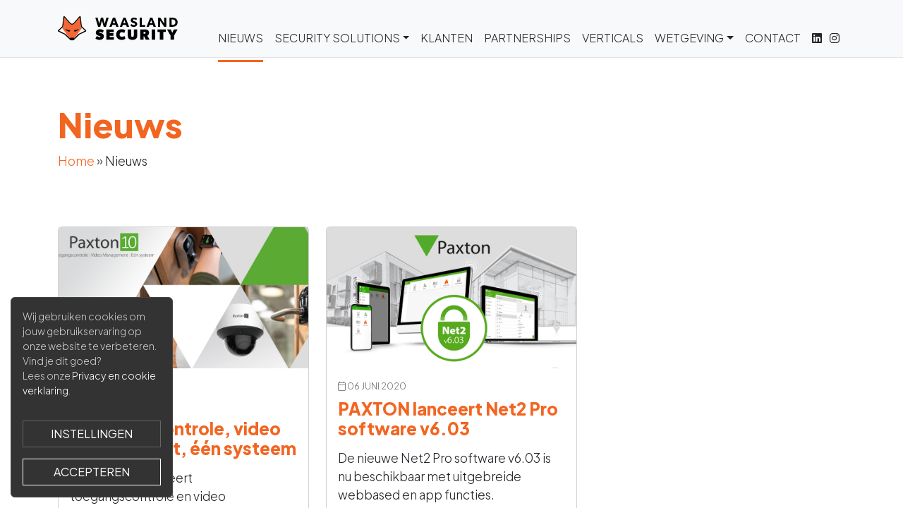

--- FILE ---
content_type: text/html; charset=utf-8
request_url: https://waaslandsecurity.be/nieuws?start=637265664000000000
body_size: 8457
content:
<!DOCTYPE html>
<html lang="nl-BE">
<head id="head"><script>
  window.dataLayer = window.dataLayer || [];
  function gtag(){dataLayer.push(arguments);}
  gtag('consent', 'default', {
    ad_storage: 'denied',
    ad_user_data: 'denied',
    ad_personalization: 'denied',
    analytics_storage: 'denied',
    personalization_storage: 'denied',
    functionality_storage: 'denied',
    security_storage: 'denied',
  });
</script>
<!-- Google tag (gtag.js) -->
<script async src="https://www.googletagmanager.com/gtag/js?id=G-3NMBTSBX9H"></script>
<script>
  gtag('js', new Date());
  gtag('config', 'G-3NMBTSBX9H');
</script>
<meta name="title" content="Nieuws | Waasland Security" property="og:title" />
<meta name="description" content="Blijf op de hoogte van het laatste nieuws, innovaties en updates rond beveiliging bij Waasland Security." property="og:description" />
<meta http-equiv="Content-Type" content="text/html; charset=utf-8" />
<meta name="Rating" content="General" />
<meta name="Robots" content="index, follow" />
<meta name="format-detection" content="telephone=no" />
<meta name="author" content="Jiswo bvba" />
<meta name="viewport" content="width=device-width, initial-scale=1, maximum-scale=5" />
<meta property="og:image" content="https://waaslandsecurity.be/skins/waaslandsecurity/images/Waasland-Security-cameras.jpg" />

<title>Nieuws</title>

<link href="/skins/waaslandsecurity/favicon.ico?v=11" rel="shortcut icon" type="image/x-icon" />
<link rel="alternate" type="application/rss+xml" title="RSS" href="/feed.aspx" />
<link href="https://fonts.googleapis.com/css2?family=Plus+Jakarta+Sans:ital,wght@0,200..800;1,200..800&amp;display=swap&quot;" rel="stylesheet" type="text/css" />
<link href="/content/waaslandsecurity?v=fJ13D6XVzaWUWFLElU-m1Uf-hcpUeaI7xuPzatWN5vQ1" rel="stylesheet" type="text/css"/>
<link href="/skins/waaslandsecurity/spcss?v=l7p7wnPtBdvc9mfBM-SU_ndHqY5DYlVW4D3Ilpt7_bA1" rel="stylesheet" type="text/css"/>
</head>
<body id="body">
<form method="post" action="./nieuws?start=637265664000000000" id="MainForm" data-master-default-validation="false">
<div class="aspNetHidden">
<input type="hidden" name="__VIEWSTATE" id="__VIEWSTATE" value="Y0me8Uins3RJvzbi/[base64]/8=" />
</div>
<div class="nav-wrapper">
    <nav class="navbar scrolldetect unscrolled navbar-expand-lg fixed-top bg-light" data-bs-theme="light">
        <div class="container">
            <a class="navbar-brand" href="/">
                <img src="/skins/waaslandsecurity/images/Waasland-Security-logo.svg?v=2" alt="Waasland Security logo" />
            </a>
            <button class="navbar-toggler ms-auto" type="button" data-bs-toggle="collapse" data-bs-target="#navbarTogglerMenu" aria-controls="navbarTogglerMenu" aria-expanded="false" aria-label="Toggle navigation">
                <span class="navbar-toggler-icon"></span>
            </button>
            <div class="collapse navbar-collapse" id="navbarTogglerMenu">
                <ul class="navbar-nav ms-lg-auto mb-2 mb-lg-0">
                    <li class="nav-item active">
<a class="nav-link " href="/nieuws" title="Nieuws">Nieuws</a>
</li>
<li class="nav-item dropdown">
<a class="nav-link dropdown-toggle" href="#" id="menuitem150" role="button" data-bs-toggle="dropdown" aria-haspopup="true" aria-expanded="false" title="Security Solutions">Security Solutions</a>
<ul class="dropdown-menu">
<li><a class="dropdown-item" href="/securitysolutions/camerabewaking" title="Camerabewaking voor bedrijven / Camerabeveiliging voor bedrijven">Camerabewaking</a></li>
<li><a class="dropdown-item" href="/securitysolutions/inbraakbeveiliging" title="Inbraakbeveiliging voor bedrijven / Alarm voor bedrijven">Inbraakbeveiliging</a></li>
<li><a class="dropdown-item" href="/securitysolutions/toegangscontrole" title="Toegangscontrole voor bedrijven">Toegangscontrole</a></li>
<li><a class="dropdown-item" href="/securitysolutions/brandbeveiliging" title="Brandbeveiliging voor bedrijven">Brandbeveiliging</a></li>
<li><a class="dropdown-item" href="/securitysolutions/mobielecamera" title="Mobiele camera">Mobiele camera</a></li>
</ul>
</li>
<li class="nav-item">
<a class="nav-link " href="/klanten" title="Klantenzone">Klanten</a>
</li>
<li class="nav-item">
<a class="nav-link " href="/partnerships" title="Partnerships">Partnerships</a>
</li>
<li class="nav-item">
<a class="nav-link " href="/verticals" title="Verticals">Verticals</a>
</li>
<li class="nav-item dropdown">
<a class="nav-link dropdown-toggle" href="/wetgeving" id="menuitem159" role="button" data-bs-toggle="dropdown" aria-haspopup="true" aria-expanded="false" title="Wetgeving">Wetgeving</a>
<ul class="dropdown-menu">
<li><a class="dropdown-item" href="/wetgeving/wetprivateveiligheid" title="Wet private veiligheid">Wet private veiligheid</a></li>
<li><a class="dropdown-item" href="/wetgeving/wetgevingcameras" title="Wetgeving camera's">Wetgeving camera's</a></li>
<li><a class="dropdown-item" href="/wetgeving/btwtarief" title="BTW-Tarief">BTW-Tarief</a></li>
</ul>
</li>
<li class="nav-item">
<a class="nav-link " href="/contact" title="Contact">Contact</a>
</li>

                    <li class="nav-item">
            		    <ul class="socialsmenu list-inline">
            		        <li class="list-inline-item"><a href="https://www.linkedin.com/company/waaslandsecurity-be" target="_blank"><i class="fab fa-linkedin fa-x2"></i></a></li>
                            <li class="list-inline-item"><a href="https://www.instagram.com/waaslandsecurity.be/" target="_blank"><i class="fab fa-instagram"></i></a></li>		        
            		    </ul>
                    </li>
                </ul>
            </div>
        </div>
    </nav>
</div>
<div class="container mtl mbl">
    <h1>Nieuws</h1>
    <span class="breadcrumb"><span><a href="/">Home</a></span><span>&nbsp;&raquo;&nbsp;</span><span>Nieuws</span></span>
</div>

    <div class="container mtl mbxl newslist">
    <div class="row">
        <div class="col-md-6 col-lg-4 mb-2 mb-md-4">
    <a href="/nieuws/paxton10-toegangscontrole-video-management-één-systeem">
        <div class="card h-100">
            <figure class="m-0">
                <img class="coverfit" src="/getphoto.ashx?id=b2a3313e-9466-43c7-9d8c-91fdb26d02fc&mode=medium" alt="Paxton10 - Toegangscontrole, video management, één systeem">    
            </figure>
            <div class="card-body">
                <div class="date">
                    <i class="fa-light fa-calendar"></i> 12 juni 2020
                </div>
                <h2>Paxton10 - Toegangscontrole, video management, één systeem</h2>
                <p>Paxton10 combineert toegangscontrole en video management in &eacute;&eacute;n simpele oplossing.</p>  
            </div>
        </div>
    </a>
</div>
<div class="col-md-6 col-lg-4 mb-2 mb-md-4">
    <a href="/nieuws/paxton-lanceert-net2-pro-software-v603">
        <div class="card h-100">
            <figure class="m-0">
                <img class="coverfit" src="/getphoto.ashx?id=4ef3818e-66e5-4245-8f78-c9c4cb3701d5&mode=medium" alt="PAXTON lanceert Net2 Pro software v6.03 ">    
            </figure>
            <div class="card-body">
                <div class="date">
                    <i class="fa-light fa-calendar"></i> 06 juni 2020
                </div>
                <h2>PAXTON lanceert Net2 Pro software v6.03 </h2>
                <p>De nieuwe Net2 Pro software v6.03 is nu beschikbaar met uitgebreide webbased en app functies.</p>  
            </div>
        </div>
    </a>
</div>

    </div>
</div>

<div class="altcolor ptl pbl">
    <div class="container">
        <div class="archive">
            <h4>Archief</h4>
            <div id="MainContent_ContentItem1_Archives">
	<a href="?start=639001440000000000">december 2025</a><br /><a href="?start=638975520000000000">november 2025</a><br /><a href="?start=638948736000000000">oktober 2025</a><br /><a href="?start=638922816000000000">september 2025</a><br /><a href="?start=638896032000000000">augustus 2025</a><br /><a href="?start=638869248000000000">juli 2025</a><br /><a href="?start=638816544000000000">mei 2025</a><br /><a href="?start=638686080000000000">december 2024</a><br /><a href="?start=638527968000000000">juni 2024</a><br /><a href="?start=638369856000000000">december 2023</a><br /><a href="?start=638317152000000000">oktober 2023</a><br /><a href="?start=638211744000000000">juni 2023</a><br /><a href="?start=638159040000000000">april 2023</a><br /><a href="?start=638132256000000000">maart 2023</a><br /><a href="?start=637843680000000000">april 2022</a><br /><a href="?start=637816896000000000">maart 2022</a><br /><a href="?start=637792704000000000">februari 2022</a><br /><a href="?start=637739136000000000">december 2021</a><br /><a href="?start=637713216000000000">november 2021</a><br /><a href="?start=637686432000000000">oktober 2021</a><br /><a href="?start=637633728000000000">augustus 2021</a><br /><a href="?start=637581024000000000">juni 2021</a><br /><a href="?start=637501536000000000">maart 2021</a><br /><a href="?start=637450560000000000">januari 2021</a><br /><a href="?start=637423776000000000">december 2020</a><br /><a href="?start=637371072000000000">oktober 2020</a><br /><a href="?start=637345152000000000">september 2020</a><br /><a href="?start=637318368000000000">augustus 2020</a><br /><a href="?start=637265664000000000">juni 2020</a><br /><a href="?start=637238880000000000">mei 2020</a><br /><a href="?start=637186176000000000">maart 2020</a><br /><a href="?start=637161120000000000">februari 2020</a><br /><a href="?start=637134336000000000">januari 2020</a><br /><a href="?start=637107552000000000">december 2019</a><br /><a href="?start=637081632000000000">november 2019</a><br /><a href="?start=637054848000000000">oktober 2019</a><br /><a href="?start=637028928000000000">september 2019</a><br /><a href="?start=637002144000000000">augustus 2019</a><br /><a href="?start=636975360000000000">juli 2019</a><br /><a href="?start=636949440000000000">juni 2019</a><br /><a href="?start=636922656000000000">mei 2019</a><br /><a href="?start=636896736000000000">april 2019</a><br /><a href="?start=636869952000000000">maart 2019</a><br /><a href="?start=636845760000000000">februari 2019</a><br /><a href="?start=636792192000000000">december 2018</a><br /><a href="?start=636766272000000000">november 2018</a><br /><a href="?start=636739488000000000">oktober 2018</a><br /><a href="?start=636713568000000000">september 2018</a><br /><a href="?start=636686784000000000">augustus 2018</a><br /><a href="?start=636660000000000000">juli 2018</a><br /><a href="?start=636634080000000000">juni 2018</a><br /><a href="?start=636607296000000000">mei 2018</a><br /><a href="?start=636581376000000000">april 2018</a><br /><a href="?start=636554592000000000">maart 2018</a><br /><a href="?start=636530400000000000">februari 2018</a><br /><a href="?start=636503616000000000">januari 2018</a><br /><a href="?start=636476832000000000">december 2017</a><br /><a href="?start=636450912000000000">november 2017</a><br /><a href="?start=636424128000000000">oktober 2017</a><br /><a href="?start=636344640000000000">juli 2017</a><br /><a href="?start=636318720000000000">juni 2017</a><br />
</div>
        </div>        
    </div>
</div>

<footer>
    <div class="container ptl pbl">
        <div class="row align-items-start">
            <div class="col-md-12 col-lg-7 mb-5 mb-mb-0">
                <figure class="logo mb-4">
                    <img src="/skins/waaslandsecurity/images/Waasland-Security-logo-white.svg?v=2" class="img-fluid" alt="Waasland Security" />
                </figure>
                <div ><p>Waasland Security is een vergunde onderneming voor het plaatsen van alarm en camerasystemen, en gespecialiseerd in elektronische beveiligingsoplossingen voor particulieren, bedrijven en overheden.</p><p>BTW BE 0894.725.525</p><p>Waasland Security is ook aanwezig op de Belgische portaalsite voor beveiligingsexperts.</p><p>INCERT B-1785</p></div>
            </div>
            <div class="col-md-12 col-lg-4 offset-lg-1 mt-4">
                <div class="row">
                    <div class="col-md-6 col-lg-12">
                        <h4 >Ons contacteren</h4>
                        <p>Tijdens kantooruren<br />
                            <i class="fa-light fa-phone fa-fw"></i> <a href="tel:+3232898321">+32 3 289 83 21</a> 
                        </p>         
                        <p>Meldkamer van Seris Monitoring<br />
                            <i class="fa-light fa-phone fa-fw"></i> <a href="tel:+3232898321">+32 3 289 83 21</a>      
                        </p>                
                    </div>
                    <div class="col-md-6 col-lg-12">
                        <h4 class="mt-5 mt-md-0 mt-lg-5">Ons volgen</h4>
                        <div class="socials">
                		    <ul class="socialscontact list-inline">
                		        <li class="list-inline-item"><a href="https://www.linkedin.com/company/waaslandsecurity-be" target="_blank"><i class="fab fa-linkedin fa-3x"></i></a></li>
                                <li class="list-inline-item"><a href="https://www.instagram.com/waaslandsecurity.be/" target="_blank"><i class="fab fa-instagram fa-3x"></i></a></li>		        
                		    </ul>
                        </div>                        
                    </div>                    
                </div>
            </div>
        </div>
    </div>
    <div class="subfooter">
        <div class="container">
            <div class="row">
                <div class="col-9">
                    <p>Waasland Security © 2026 - <a href="/privacypolicy">Privacy policy</a> - <a href="/algemenevoorwaarden">Algemene voorwaarden</a> - <a href="/gdpr">GDPR</a>
                </div>
                <div class="col-3 align-self-center">
                    <div class="jiswo float-end">
                        <a href="http://jiswo.com" rel="noopener" aria-label="Jiswo" target="_blank">
                            
                            <svg class="jiswosvg" width="50" viewBox="0 0 46 17" style="fill-rule:evenodd;clip-rule:evenodd;stroke-linejoin:round;stroke-miterlimit:2;">
                              <g transform="matrix(1,0,0,1,-0.589779,-0.555645)">
                                  <g transform="matrix(0.110972,0,0,0.110972,-2.03526,-73.3583)">
                                      <path id="path4182" d="M79.446,754.556C79.446,769.69 73.995,782.836 63.093,793.994C52.32,805.024 39.302,810.667 24.04,810.923L23.655,794.956C34.685,794.699 44.047,790.659 51.743,782.836C59.566,775.012 63.478,765.586 63.478,754.556L63.478,666.061L79.446,666.061L79.446,754.556Z" style="fill-rule:nonzero;"></path>
                                  </g>
                                  <g transform="matrix(0.110972,0,0,0.110972,-2.03526,-73.3583)">
                                      <rect id="path4184" x="85.094" y="666.061" width="15.775" height="144.863"></rect>
                                  </g>
                                  <g transform="matrix(0.110972,0,0,0.110972,-2.03526,-73.3583)">
                                      <path id="path4186" d="M162.293,764.752C162.293,777.321 157.804,788.158 148.826,797.264C139.848,806.37 129.011,810.923 116.314,810.923L116.314,794.956C124.65,794.956 131.768,792.006 137.668,786.106C143.568,780.078 146.517,772.96 146.517,764.752L146.517,763.021C146.517,762.379 146.453,761.802 146.325,761.289C146.068,757.954 145.235,754.748 143.824,751.67C142.541,748.592 140.618,745.963 138.053,743.782C134.718,740.833 131.319,737.883 127.856,734.933C124.394,731.855 120.931,728.905 117.468,726.083C113.877,722.877 111.183,719.094 109.388,714.733C107.592,710.244 106.695,705.627 106.695,700.881C106.695,691.391 110.093,683.247 116.891,676.449C123.816,669.523 132.089,666.061 141.708,666.061L141.708,682.028C136.449,682.028 131.961,683.888 128.241,687.607C124.522,691.198 122.662,695.623 122.662,700.881L122.662,702.036C122.662,702.421 122.726,702.805 122.855,703.19C122.983,705.242 123.432,707.23 124.201,709.154C124.971,711.078 126.125,712.681 127.664,713.963C131.127,716.913 134.59,719.863 138.053,722.813C141.515,725.763 144.978,728.713 148.441,731.662C152.93,735.638 156.265,740.448 158.445,746.091C160.754,751.606 162.036,757.313 162.293,763.213L162.293,764.752Z" style="fill-rule:nonzero;"></path>
                                  </g>
                                  <g transform="matrix(0.110972,0,0,0.110972,-2.03526,-73.3583)">
                                      <path id="path4188" d="M290.486,666.061L254.126,810.923L238.928,811.116L220.844,747.822L202.953,811.116L187.562,810.923L151.395,666.061L167.747,666.061L195.45,779.373L213.341,716.657L228.539,716.657L246.431,779.373L273.941,666.061L290.486,666.061Z" style="fill-rule:nonzero;"></path>
                                  </g>
                                  <g transform="matrix(0.110972,0,0,0.110972,-2.03526,-73.3583)">
                                      <path id="path4190" d="M434.549,738.396C434.549,758.403 427.431,775.525 413.195,789.761C399.087,803.869 382.093,810.923 362.214,810.923C342.334,810.923 325.277,803.869 311.041,789.761C296.933,775.525 289.879,758.403 289.879,738.396C289.879,718.516 296.933,701.523 311.041,687.415C325.277,673.179 342.334,666.061 362.214,666.061C382.093,666.061 399.087,673.179 413.195,687.415C427.431,701.523 434.549,718.516 434.549,738.396ZM418.774,738.396C418.774,722.877 413.259,709.603 402.229,698.573C391.199,687.543 377.861,682.028 362.214,682.028C346.695,682.028 333.357,687.543 322.199,698.573C311.169,709.603 305.654,722.877 305.654,738.396C305.654,753.914 311.169,767.253 322.199,778.411C333.357,789.441 346.695,794.956 362.214,794.956C377.861,794.956 391.199,789.441 402.229,778.411C413.259,767.253 418.774,753.914 418.774,738.396Z" style="fill-rule:nonzero;"></path>
                                  </g>
                              </g>
                            </svg>
                            <svg class="jiswosvg" width="15" viewBox="0 0 44 40" style="fill-rule:evenodd;clip-rule:evenodd;stroke-linejoin:round;stroke-miterlimit:2;">
                              <g transform="matrix(1,0,0,1,-6.20504,-1.4874)">
                                  <g>
                                      <path d="M24.107,26.273C23.594,25.76 22.761,25.76 22.248,26.273L12.11,36.411C11.597,36.924 11.597,37.757 12.11,38.27L13.969,40.128C14.481,40.641 15.314,40.641 15.827,40.128L25.965,29.99C26.478,29.477 26.478,28.644 25.965,28.132L24.107,26.273ZM43.051,37.703C43.6,37.229 43.661,36.399 43.187,35.85L25.775,15.677C25.302,15.128 24.471,15.067 23.922,15.541L21.933,17.258C21.384,17.732 21.323,18.562 21.796,19.111L39.208,39.284C39.682,39.833 40.513,39.894 41.062,39.42L43.051,37.703ZM31.622,18.103C31.622,18.103 31.128,17.733 31.495,17.343C31.862,16.952 34.66,14.038 34.611,14.076C34.562,14.114 35.543,12.965 35.647,11.675C35.751,10.384 35.835,7.569 35.835,7.569C35.835,7.569 36.02,6.102 36.729,5.364C37.438,4.627 40.962,2.297 41.726,2.17C42.489,2.043 42.686,1.814 42.984,2.104C43.282,2.393 43.265,2.589 42.9,3.165C42.536,3.741 40.652,6.626 40.635,7.526C40.618,8.425 41.219,9.395 41.766,9.795C42.313,10.196 43.363,10.81 44.162,10.642C44.96,10.474 45.368,10.26 45.773,9.795C46.178,9.331 47.946,6.903 48.198,6.293C48.45,5.683 48.777,5.506 49.164,5.471C49.552,5.437 49.647,5.388 49.694,6.128C49.74,6.869 49.858,10.769 49.752,11.296C49.645,11.822 49.069,14.015 48.192,14.866C47.315,15.716 46.3,16.434 45.244,16.437C44.188,16.44 41.289,16.029 40.215,16.307C39.142,16.584 38.618,16.801 38.037,17.409C37.455,18.017 34.727,20.877 34.727,20.877C34.727,20.877 34.217,21.134 33.963,20.877C33.708,20.62 31.622,18.103 31.622,18.103ZM22.893,13.04L19.985,15.685C19.985,15.685 19.445,16.55 18.605,15.742C17.766,14.935 16.349,13.662 16.349,13.662C16.349,13.662 15.614,13.141 14.688,13.22C13.762,13.298 12.981,13.772 12.692,14.417C12.402,15.063 12.558,16.064 12.304,16.524C12.049,16.984 10.828,17.924 10.828,17.924C10.828,17.924 9.83,18.407 9.353,17.788C8.875,17.169 6.404,14.519 6.404,14.519C6.404,14.519 5.913,13.83 6.474,13.24C7.035,12.65 7.877,12.062 7.877,12.062C7.877,12.062 8.47,11.767 9.402,11.669C10.334,11.57 10.776,11.796 11.184,10.948C11.592,10.101 11.531,8.856 12.171,8.208C12.81,7.56 16.033,5.078 17.356,4.305C18.678,3.533 22.019,1.716 22.413,1.652C22.806,1.589 30.265,1.487 30.265,1.487C30.265,1.487 25.841,3.435 23.628,4.832C21.415,6.229 20.845,6.924 20.787,7.994C20.729,9.065 21.222,9.805 21.477,10.069C21.733,10.332 23.026,11.929 23.026,11.929C23.026,11.929 23.258,12.476 22.893,13.04Z"></path>
                                  </g>
                              </g>
                            </svg>
                            
                        </a>
                    </div>                                        
                </div>
            </div>    
        </div>
    </div>     
</footer>
<div id="legalcookiewarning" class="legalcookiewarning">
    <div class="alert" role="alert">
        <div class="row">
            <div class="col-12 mb-3">Wij gebruiken cookies om jouw gebruikservaring op onze website te verbeteren.<br/>Vind je dit goed?<br />Lees onze <a href="javascript:ShowContentDialog('PrivacyPolicy.Content', 'PrivacyPolicy.description', 'CloseButtonCaption', 'modal-xl cookie-warning');">Privacy en cookie verklaring</a>.</div>
            <div id="legalcookiesettings" class="col-12 mb-4" style="display:none">
                <fieldset>
                    <legend>Instellingen</legend>
                    <div>
                        <input type="checkbox" id="chkLegalFunctional" name="chkLegalFunctional" checked disabled>
                        <label for="chkLegalFunctional">Functioneel</label>
                    </div>
                    <div>
                        <input type="checkbox" id="chkLegalAnalytical" name="chkLegalAnalytical" checked>
                        <label for="chkLegalAnalytical">Analytisch</label>
                    </div>
                    <div>
                        <input type="checkbox" id="chkLegalMarketing" name="chkLegalMarketing" checked>
                        <label for="chkLegalMarketing">Marketing</label>
                    </div>
                </fieldset>
            </div>
            <div class="col-12">
                <a href="javascript:showLegalCookieSettings()" class="btn btn-secondary btn-block mt-3">Instellingen</a>
                <a href="javascript:setLegalCookie()" class="btn btn-primary btn-block mt-3">Accepteren</a>
            </div>
        </div>
    </div>
</div>
<div id="legalcookiewarningaccepted" class="legalcookiewarning">
    <a href="javascript:showLegalCookieWarning()">
        <div class="cog"></div>
    </a>
</div>
<script src="/skins/waaslandsecurity/spjs?v=PpiRo49qevxSzRzQmEd8mCGmCbSIuJRkoYmf7yuDarY1"></script>
<div class="aspNetHidden">
	<input type="hidden" name="__VIEWSTATEGENERATOR" id="__VIEWSTATEGENERATOR" value="CA0B0334" />
</div></form>
</body>
</html>


--- FILE ---
content_type: image/svg+xml
request_url: https://waaslandsecurity.be/skins/waaslandsecurity/images/Waasland-Security-logo-white.svg?v=2
body_size: 8143
content:
<?xml version="1.0" encoding="UTF-8" standalone="no"?>
<!DOCTYPE svg PUBLIC "-//W3C//DTD SVG 1.1//EN" "http://www.w3.org/Graphics/SVG/1.1/DTD/svg11.dtd">
<svg width="100%" height="100%" viewBox="0 0 772 161" version="1.1" xmlns="http://www.w3.org/2000/svg" xmlns:xlink="http://www.w3.org/1999/xlink" xml:space="preserve" xmlns:serif="http://www.serif.com/" style="fill-rule:evenodd;clip-rule:evenodd;stroke-linejoin:round;stroke-miterlimit:2;">
    <g transform="matrix(1,0,0,1,-95.9358,-48.1588)">
        <path d="M405.455,117.622L391.373,117.622L380.056,76.76L368.739,117.622L354.658,117.622L337.379,58.013L351.979,58.013L362.346,98.185L373.059,58.013L387.053,58.013L397.853,98.185L408.133,58.013L422.733,58.013L405.455,117.622Z" style="fill:white;fill-rule:nonzero;"/>
        <path d="M457.116,73.304L449.687,94.729L464.545,94.729L457.116,73.304ZM471.975,117.622L467.742,105.614L446.49,105.614L442.257,117.622L427.743,117.622L450.205,57.927L464.718,57.927L487.18,117.622L471.975,117.622Z" style="fill:white;fill-rule:nonzero;"/>
        <path d="M524.499,73.304L517.07,94.729L531.928,94.729L524.499,73.304ZM539.358,117.622L535.125,105.614L513.873,105.614L509.64,117.622L495.126,117.622L517.588,57.927L532.101,57.927L554.563,117.622L539.358,117.622Z" style="fill:white;fill-rule:nonzero;"/>
        <path d="M583.677,118.658C575.037,118.658 567.349,114.166 562.511,109.674L569.422,99.48C573.741,103.972 580.394,106.996 584.972,106.996C589.464,106.996 592.92,104.836 592.92,100.862C592.92,96.802 588.514,95.247 585.923,94.297C583.331,93.346 578.839,91.792 576.852,90.927C575.383,90.237 572.359,89.113 569.768,86.608C567.176,84.189 565.103,80.734 565.103,75.118C565.103,69.416 567.867,64.924 571.323,62.073C574.692,59.222 580.134,57.322 587.046,57.322C593.957,57.322 601.905,60.605 605.965,64.665L600.004,74.427C596.549,70.972 591.192,68.38 586.7,68.38C582.208,68.38 578.925,70.108 578.925,73.736C578.925,77.365 582.294,78.747 584.972,79.784C587.564,80.82 591.97,82.375 593.87,83.153C601.473,85.917 606.829,90.842 606.829,99.48C606.829,112.352 595.253,118.658 583.677,118.658Z" style="fill:white;fill-rule:nonzero;"/>
        <path d="M622.896,117.622L622.896,58.013L636.805,58.013L636.805,106.045L657.452,106.045L657.452,117.622L622.896,117.622Z" style="fill:white;fill-rule:nonzero;"/>
        <path d="M696.844,73.304L689.415,94.729L704.274,94.729L696.844,73.304ZM711.703,117.622L707.47,105.614L686.219,105.614L681.986,117.622L667.472,117.622L689.933,57.927L704.447,57.927L726.908,117.622L711.703,117.622Z" style="fill:white;fill-rule:nonzero;"/>
        <path d="M780.21,117.622L754.034,77.192C754.034,77.192 754.293,84.362 754.293,90.669L754.293,117.622L740.643,117.622L740.643,58.013L755.589,58.013L781.16,98.098C781.16,98.098 780.901,91.359 780.901,85.053L780.901,58.013L794.551,58.013L794.551,117.622L780.21,117.622Z" style="fill:white;fill-rule:nonzero;"/>
        <path d="M835.068,69.589L827.983,69.589L827.983,105.786L835.068,105.786C846.126,105.786 852.777,98.875 852.777,87.817C852.777,76.587 846.385,69.589 835.068,69.589ZM834.29,117.622L814.074,117.622L814.074,58.013L834.29,58.013C853.037,58.013 866.945,67.948 866.945,87.817C866.945,107.773 853.123,117.622 834.29,117.622Z" style="fill:white;fill-rule:nonzero;"/>
        <path d="M383.462,198.561C378.102,202.712 371.378,204.392 363.581,204.392C355.785,204.392 346.819,202.218 337.658,195.299L347.404,178.495C353.641,183.832 362.412,185.908 365.335,185.908C368.259,185.908 370.306,185.019 370.306,183.042C370.306,181.065 367.869,180.274 365.433,179.483C362.997,178.791 357.637,177.012 355.688,176.32C346.332,172.564 340.289,168.116 340.289,156.748C340.289,149.335 344.09,143.601 348.086,140.241C352.179,136.78 358.904,134.31 367.869,134.31C376.835,134.31 385.996,137.571 391.844,142.514L383.462,158.329C378.395,153.782 370.988,151.805 367.48,151.805C363.971,151.805 362.022,152.498 362.022,154.573C362.022,156.55 365.141,157.242 366.7,157.737C368.259,158.231 372.353,159.417 374.691,160.207C384.827,163.668 392.233,168.807 392.233,180.768C392.233,187.885 388.822,194.31 383.462,198.561Z" style="fill:white;fill-rule:nonzero;"/>
        <path d="M407.827,203.207L407.827,135.001L455.58,135.001L455.58,152.596L429.754,152.596L429.754,160.01L454.118,160.01L454.118,177.506L429.754,177.506L429.754,185.414L456.554,185.414L456.554,203.207L407.827,203.207Z" style="fill:white;fill-rule:nonzero;"/>
        <path d="M507.231,204.392C487.253,204.392 471.173,191.938 471.173,169.203C471.173,146.468 487.253,134.013 507.231,134.013C522.336,134.013 529.646,140.438 529.646,140.438L523.799,159.219C523.799,159.219 516.977,153.289 508.693,153.289C500.41,153.289 493.296,158.231 493.296,168.906C493.296,179.483 500.897,184.228 508.693,184.228C516.49,184.228 521.849,180.966 524.774,178L531.108,195.793C528.672,198.264 521.849,204.392 507.231,204.392Z" style="fill:white;fill-rule:nonzero;"/>
        <path d="M599.814,196.287C594.941,201.23 587.145,204.294 576.425,204.294C565.705,204.294 557.909,201.23 553.036,196.287C548.163,191.345 545.727,184.92 545.727,174.047L545.727,135.001L567.849,135.001L567.849,175.035C567.849,180.867 570.188,184.92 576.425,184.92C582.662,184.92 584.904,180.867 584.904,175.035L584.904,135.001L607.124,135.001L607.124,174.047C607.124,184.92 604.687,191.345 599.814,196.287Z" style="fill:white;fill-rule:nonzero;"/>
        <path d="M658.483,153.091C657.508,152.3 656.047,151.805 653.61,151.805L648.055,151.805L648.055,163.668L653.61,163.668C657.411,163.668 660.919,162.184 660.919,157.737C660.919,154.771 659.457,153.782 658.483,153.091ZM661.699,203.207L650.979,180.472L648.152,180.472L648.152,203.207L626.128,203.207L626.128,135.001L655.364,135.001C663.648,135.001 669.983,136.485 674.855,139.944C679.728,143.403 683.139,149.335 683.139,156.748C683.139,170.586 674.855,175.529 671.932,177.308L687.037,203.207L661.699,203.207Z" style="fill:white;fill-rule:nonzero;"/>
        <rect x="700.194" y="135.001" width="22.025" height="68.206" style="fill:white;fill-rule:nonzero;"/>
        <path d="M774.65,152.399L774.65,203.207L752.625,203.207L752.625,152.399L736.837,152.399L736.837,135.001L790.535,135.001L790.535,152.399L774.65,152.399Z" style="fill:white;fill-rule:nonzero;"/>
        <path d="M843.649,176.518L843.649,203.207L821.624,203.207L821.624,176.518L798.332,135.001L822.696,135.001L832.636,158.033L842.675,135.001L867.038,135.001L843.649,176.518Z" style="fill:white;fill-rule:nonzero;"/>
        <path d="M193.772,208.281L180.814,208.281C179.377,208.281 178,207.71 176.984,206.695L141.108,170.82C140.697,170.408 140.221,170.065 139.7,169.805L98.931,149.42C95.624,147.767 94.909,143.359 97.523,140.745L123.058,115.211C123.927,114.341 124.475,113.201 124.611,111.979L131.166,52.984C131.69,48.275 137.579,46.46 140.663,50.057L179.503,95.37C180.532,96.571 182.034,97.262 183.615,97.262L190.97,97.262C192.552,97.262 194.054,96.571 195.083,95.37L233.923,50.057C237.006,46.46 242.896,48.275 243.419,52.984L249.975,111.979C250.11,113.201 250.658,114.341 251.528,115.211L277.062,140.745C279.677,143.359 278.961,147.767 275.654,149.42L234.885,169.805C234.365,170.065 233.889,170.408 233.478,170.82L197.602,206.695C196.586,207.71 195.209,208.281 193.772,208.281Z" style="fill:white;fill-rule:nonzero;"/>
        <path d="M136.198,61.088L130.11,115.696C130.042,116.311 129.766,116.883 129.328,117.32L123.786,122.843C122.724,123.901 122.72,125.619 123.776,126.682L172.007,193.832C172.073,193.954 202.427,193.976 202.495,193.839L250.799,126.824C251.864,125.764 251.866,124.041 250.803,122.978L245.089,117.264C244.652,116.827 244.378,116.256 244.31,115.643L238.248,61.085C237.985,58.724 235.032,57.813 233.485,59.617L196.916,102.26C196.4,102.862 195.647,103.208 194.854,103.208L179.539,103.208C178.746,103.208 177.992,102.862 177.476,102.259L140.961,59.622C139.415,57.817 136.461,58.726 136.198,61.088Z" style="fill:rgb(242,102,55);fill-rule:nonzero;"/>
        <path d="M198.361,190.422L201.849,191.711C202.713,192.03 203.05,193.074 202.536,193.839L195.206,204.731C194.942,205.124 194.5,205.36 194.026,205.36L180.518,205.36C180.043,205.36 179.6,205.123 179.336,204.728L172.048,193.832C171.537,193.069 171.873,192.03 172.733,191.709L176.179,190.424C176.338,190.365 176.506,190.334 176.676,190.334L197.868,190.334C198.036,190.334 198.203,190.364 198.361,190.422Z" style="fill-rule:nonzero;"/>
        <path d="M144.902,134.239C143.289,133.628 142.184,135.878 143.654,136.781L162.821,148.548C166.049,150.53 170.215,150.046 172.903,147.376L173.917,146.368C174.523,145.766 174.435,141.473 174.006,140.955C173.616,140.485 144.902,134.239 144.902,134.239Z" style="fill-rule:nonzero;"/>
        <path d="M229.684,134.239C231.297,133.628 232.402,135.878 230.932,136.781L211.765,148.548C208.537,150.53 204.371,150.046 201.683,147.376L200.669,146.368C200.063,145.766 200.151,141.473 200.58,140.955C200.97,140.485 229.684,134.239 229.684,134.239Z" style="fill-rule:nonzero;"/>
    </g>
</svg>


--- FILE ---
content_type: image/svg+xml
request_url: https://waaslandsecurity.be/skins/waaslandsecurity/images/Waasland-Security-logo.svg?v=2
body_size: 9668
content:
<?xml version="1.0" encoding="UTF-8" standalone="no"?>
<!DOCTYPE svg PUBLIC "-//W3C//DTD SVG 1.1//EN" "http://www.w3.org/Graphics/SVG/1.1/DTD/svg11.dtd">
<svg width="100%" height="100%" viewBox="0 0 772 161" version="1.1" xmlns="http://www.w3.org/2000/svg" xmlns:xlink="http://www.w3.org/1999/xlink" xml:space="preserve" xmlns:serif="http://www.serif.com/" style="fill-rule:evenodd;clip-rule:evenodd;stroke-linejoin:round;stroke-miterlimit:2;">
    <g transform="matrix(1,0,0,1,-95.9358,-48.1588)">
        <path d="M405.455,117.622L391.373,117.622L380.056,76.76L368.739,117.622L354.658,117.622L337.379,58.013L351.979,58.013L362.346,98.185L373.059,58.013L387.053,58.013L397.853,98.185L408.133,58.013L422.733,58.013L405.455,117.622Z" style="fill-rule:nonzero;"/>
        <path d="M457.116,73.304L449.687,94.729L464.545,94.729L457.116,73.304ZM471.975,117.622L467.742,105.614L446.49,105.614L442.257,117.622L427.743,117.622L450.205,57.927L464.718,57.927L487.18,117.622L471.975,117.622Z" style="fill-rule:nonzero;"/>
        <path d="M524.499,73.304L517.07,94.729L531.928,94.729L524.499,73.304ZM539.358,117.622L535.125,105.614L513.873,105.614L509.64,117.622L495.126,117.622L517.588,57.927L532.101,57.927L554.563,117.622L539.358,117.622Z" style="fill-rule:nonzero;"/>
        <path d="M583.677,118.658C575.037,118.658 567.349,114.166 562.511,109.674L569.422,99.48C573.741,103.972 580.394,106.996 584.972,106.996C589.464,106.996 592.92,104.836 592.92,100.862C592.92,96.802 588.514,95.247 585.923,94.297C583.331,93.346 578.839,91.792 576.852,90.927C575.383,90.237 572.359,89.113 569.768,86.608C567.176,84.189 565.103,80.734 565.103,75.118C565.103,69.416 567.867,64.924 571.323,62.073C574.692,59.222 580.134,57.322 587.046,57.322C593.957,57.322 601.905,60.605 605.965,64.665L600.004,74.427C596.549,70.972 591.192,68.38 586.7,68.38C582.208,68.38 578.925,70.108 578.925,73.736C578.925,77.365 582.294,78.747 584.972,79.784C587.564,80.82 591.97,82.375 593.87,83.153C601.473,85.917 606.829,90.842 606.829,99.48C606.829,112.352 595.253,118.658 583.677,118.658Z" style="fill-rule:nonzero;"/>
        <path d="M622.896,117.622L622.896,58.013L636.805,58.013L636.805,106.045L657.452,106.045L657.452,117.622L622.896,117.622Z" style="fill-rule:nonzero;"/>
        <path d="M696.844,73.304L689.415,94.729L704.274,94.729L696.844,73.304ZM711.703,117.622L707.47,105.614L686.219,105.614L681.986,117.622L667.472,117.622L689.933,57.927L704.447,57.927L726.908,117.622L711.703,117.622Z" style="fill-rule:nonzero;"/>
        <path d="M780.21,117.622L754.034,77.192C754.034,77.192 754.293,84.362 754.293,90.669L754.293,117.622L740.643,117.622L740.643,58.013L755.589,58.013L781.16,98.098C781.16,98.098 780.901,91.359 780.901,85.053L780.901,58.013L794.551,58.013L794.551,117.622L780.21,117.622Z" style="fill-rule:nonzero;"/>
        <path d="M835.068,69.589L827.983,69.589L827.983,105.786L835.068,105.786C846.126,105.786 852.777,98.875 852.777,87.817C852.777,76.587 846.385,69.589 835.068,69.589ZM834.29,117.622L814.074,117.622L814.074,58.013L834.29,58.013C853.036,58.013 866.945,67.948 866.945,87.817C866.945,107.773 853.123,117.622 834.29,117.622Z" style="fill-rule:nonzero;"/>
        <path d="M383.462,198.561C378.102,202.712 371.378,204.392 363.581,204.392C355.785,204.392 346.819,202.218 337.658,195.299L347.404,178.495C353.641,183.832 362.412,185.908 365.335,185.908C368.26,185.908 370.306,185.019 370.306,183.042C370.306,181.065 367.869,180.274 365.433,179.483C362.997,178.791 357.637,177.012 355.688,176.32C346.332,172.564 340.289,168.116 340.289,156.748C340.289,149.335 344.09,143.601 348.086,140.241C352.179,136.78 358.904,134.31 367.869,134.31C376.835,134.31 385.996,137.571 391.844,142.514L383.462,158.329C378.395,153.782 370.988,151.805 367.48,151.805C363.971,151.805 362.022,152.498 362.022,154.573C362.022,156.55 365.141,157.242 366.7,157.737C368.26,158.231 372.353,159.417 374.691,160.207C384.827,163.668 392.233,168.807 392.233,180.768C392.233,187.885 388.823,194.31 383.462,198.561Z" style="fill-rule:nonzero;"/>
        <path d="M407.827,203.207L407.827,135.001L455.58,135.001L455.58,152.596L429.754,152.596L429.754,160.01L454.118,160.01L454.118,177.506L429.754,177.506L429.754,185.414L456.554,185.414L456.554,203.207L407.827,203.207Z" style="fill-rule:nonzero;"/>
        <path d="M507.231,204.392C487.253,204.392 471.173,191.938 471.173,169.203C471.173,146.468 487.253,134.013 507.231,134.013C522.336,134.013 529.647,140.438 529.647,140.438L523.799,159.219C523.799,159.219 516.977,153.289 508.693,153.289C500.41,153.289 493.296,158.231 493.296,168.906C493.296,179.483 500.897,184.228 508.693,184.228C516.49,184.228 521.849,180.966 524.774,178L531.108,195.793C528.672,198.264 521.849,204.392 507.231,204.392Z" style="fill-rule:nonzero;"/>
        <path d="M599.814,196.287C594.941,201.23 587.145,204.294 576.425,204.294C565.705,204.294 557.908,201.23 553.036,196.287C548.163,191.345 545.727,184.92 545.727,174.047L545.727,135.001L567.849,135.001L567.849,175.035C567.849,180.867 570.188,184.92 576.425,184.92C582.662,184.92 584.904,180.867 584.904,175.035L584.904,135.001L607.124,135.001L607.124,174.047C607.124,184.92 604.687,191.345 599.814,196.287Z" style="fill-rule:nonzero;"/>
        <path d="M658.483,153.091C657.508,152.3 656.047,151.805 653.61,151.805L648.055,151.805L648.055,163.668L653.61,163.668C657.411,163.668 660.919,162.184 660.919,157.737C660.919,154.771 659.457,153.782 658.483,153.091ZM661.699,203.207L650.979,180.472L648.153,180.472L648.153,203.207L626.127,203.207L626.127,135.001L655.364,135.001C663.648,135.001 669.982,136.485 674.855,139.944C679.728,143.403 683.139,149.335 683.139,156.748C683.139,170.586 674.855,175.529 671.932,177.308L687.037,203.207L661.699,203.207Z" style="fill-rule:nonzero;"/>
        <rect x="700.194" y="135.001" width="22.025" height="68.206" style="fill-rule:nonzero;"/>
        <path d="M774.65,152.399L774.65,203.207L752.625,203.207L752.625,152.399L736.837,152.399L736.837,135.001L790.535,135.001L790.535,152.399L774.65,152.399Z" style="fill-rule:nonzero;"/>
        <path d="M843.649,176.518L843.649,203.207L821.624,203.207L821.624,176.518L798.332,135.001L822.696,135.001L832.636,158.033L842.675,135.001L867.038,135.001L843.649,176.518Z" style="fill-rule:nonzero;"/>
        <path d="M193.772,208.281L180.814,208.281C179.377,208.281 178,207.71 176.984,206.695L141.108,170.82C140.697,170.408 140.221,170.065 139.7,169.805L98.931,149.42C95.624,147.767 94.909,143.359 97.523,140.745L123.058,115.211C123.927,114.341 124.475,113.201 124.611,111.979L131.166,52.984C131.689,48.275 137.579,46.46 140.663,50.057L179.503,95.37C180.532,96.571 182.034,97.262 183.615,97.262L190.97,97.262C192.552,97.262 194.054,96.571 195.083,95.37L233.923,50.057C237.006,46.46 242.896,48.275 243.419,52.984L249.975,111.979C250.111,113.201 250.658,114.341 251.528,115.211L277.062,140.745C279.677,143.359 278.961,147.767 275.655,149.42L234.886,169.805C234.365,170.065 233.889,170.408 233.478,170.82L197.602,206.695C196.586,207.71 195.209,208.281 193.772,208.281Z" style="fill:white;fill-rule:nonzero;"/>
        <path d="M237.999,48.159C236.531,48.159 235.042,48.751 233.923,50.057L195.083,95.37C194.054,96.571 192.552,97.262 190.97,97.262L183.615,97.262C182.034,97.262 180.532,96.571 179.503,95.37L140.663,50.057C139.544,48.752 138.055,48.159 136.587,48.159C134.011,48.159 131.5,49.984 131.166,52.984L124.611,111.979C124.475,113.201 123.927,114.341 123.058,115.211L97.523,140.745C94.909,143.359 95.624,147.767 98.931,149.42L139.7,169.805C140.221,170.065 140.697,170.408 141.108,170.82L176.984,206.695C178,207.71 179.377,208.281 180.814,208.281L193.772,208.281C195.209,208.281 196.586,207.71 197.602,206.695L233.478,170.82C233.889,170.408 234.365,170.065 234.886,169.805L275.655,149.42C278.961,147.767 279.677,143.359 277.062,140.745L251.528,115.211C250.658,114.341 250.111,113.201 249.975,111.979L243.419,52.984C243.086,49.984 240.575,48.159 237.999,48.159ZM236.865,57.381L243.018,112.752C243.328,115.543 244.592,118.175 246.578,120.161L270.559,144.142L231.755,163.544C230.559,164.142 229.473,164.924 228.528,165.87L193.116,201.281L181.47,201.281L146.058,165.869C145.112,164.924 144.027,164.142 142.831,163.544L104.027,144.142L128.007,120.161C129.994,118.174 131.258,115.543 131.568,112.752L137.721,57.381L174.188,99.926C176.55,102.681 179.986,104.261 183.615,104.261L190.97,104.261C194.6,104.261 198.036,102.681 200.398,99.926L236.865,57.381ZM239.238,54.613L239.243,54.613L239.238,54.613ZM138.124,53.757L138.129,53.757L138.124,53.757Z" style="fill-rule:nonzero;"/>
        <rect x="136.301" y="55.786" width="3.537" height="5.234" style="fill-rule:nonzero;"/>
        <rect x="234.624" y="55.927" width="5.093" height="5.659" style="fill-rule:nonzero;"/>
        <path d="M136.198,61.088L130.11,115.696C130.042,116.311 129.766,116.883 129.328,117.32L123.013,125.15C123.013,125.122 122.72,125.619 123.776,126.682L172.007,193.832C172.073,193.954 202.427,193.976 202.495,193.839L250.799,126.824C251.864,125.764 251.601,125.15 251.601,125.15L245.089,117.264C244.652,116.827 244.378,116.256 244.31,115.643L238.248,61.085C237.985,58.724 235.032,57.813 233.485,59.617L196.916,102.26C196.4,102.862 195.646,103.208 194.854,103.208L179.539,103.208C178.746,103.208 177.992,102.862 177.476,102.259L140.961,59.622C139.415,57.817 136.461,58.726 136.198,61.088Z" style="fill:rgb(242,102,55);fill-rule:nonzero;"/>
        <path d="M198.361,190.422L201.849,191.711C202.713,192.03 203.05,193.074 202.536,193.839L195.206,204.731C194.942,205.124 194.5,205.36 194.026,205.36L180.518,205.36C180.043,205.36 179.6,205.123 179.336,204.728L172.048,193.832C171.537,193.069 171.873,192.03 172.733,191.709L176.179,190.424C176.338,190.365 176.506,190.334 176.676,190.334L197.868,190.334C198.036,190.334 198.203,190.364 198.361,190.422Z" style="fill-rule:nonzero;"/>
        <path d="M144.902,134.239C143.289,133.628 142.184,135.878 143.654,136.781L162.821,148.548C166.049,150.53 170.215,150.046 172.903,147.376L173.917,146.368C174.523,145.766 174.435,141.473 174.006,140.955C173.616,140.485 144.902,134.239 144.902,134.239Z" style="fill-rule:nonzero;"/>
        <path d="M229.684,134.239C231.297,133.628 232.402,135.878 230.932,136.781L211.765,148.548C208.536,150.53 204.371,150.046 201.683,147.376L200.669,146.368C200.063,145.766 200.151,141.473 200.58,140.955C200.97,140.485 229.684,134.239 229.684,134.239Z" style="fill-rule:nonzero;"/>
    </g>
</svg>
